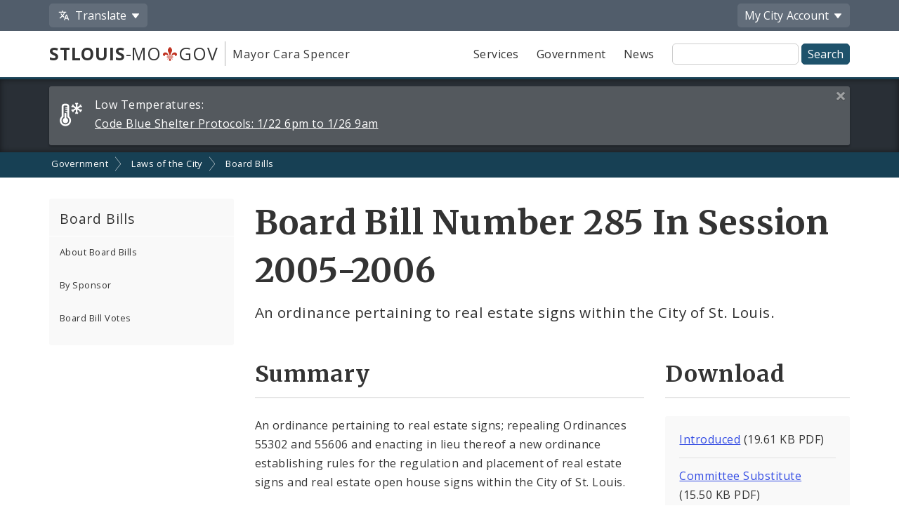

--- FILE ---
content_type: text/html;charset=UTF-8
request_url: https://www.stlouis-mo.gov/government/city-laws/board-bills/boardbill.cfm?bbDetail=true&BBId=686
body_size: 38271
content:
<!DOCTYPE html> <html lang="en"> <!-- Content Copyright City of St. Louis -->
<!-- Page generated 2026-01-22 16:56:40 on server 1 by CommonSpot Build 10.9.0.564 (2022-12-23 18:08:09) -->
<!-- JavaScript & DHTML Code Copyright &copy; 1998-2022, PaperThin, Inc. All Rights Reserved. --> <head>
<meta charset="UTF-8">
<meta name="Description" id="Description" content="Board Bills" />
<meta name="Generator" id="Generator" content="CommonSpot Build 10.9.0.564" />
<style id="cs_antiClickjack">body{display:none !important;position:absolute !important;top:-5000px !important;}</style><script>(function(){var chk=0;try{if(self!==top){var ts=top.document.location.href.split('/');var ws=window.document.location.href.split('/');if(ts.length<3||ws.length<3)chk=1;else if(ts[2]!==ws[2])chk=2;else if(ts[0]!==ws[0])chk=3;}}catch(e){chk=4;}if(chk===0){var stb=document.getElementById("cs_antiClickjack");stb.parentNode.removeChild(stb);}else{top.location = self.location}})();</script> <script>
var jsDlgLoader = '/government/city-laws/board-bills/loader.cfm';
var jsSiteResourceLoader = '/cs-resources.cfm?r=';
var jsSiteResourceSettings = {canCombine: false, canMinify: false};
</script>
<!-- beg (1) PrimaryResources -->
<script src="/ADF/thirdParty/jquery/jquery-1.12.js"></script><script src="/commonspot/javascript/browser-all.js"></script>
<!-- end (1) PrimaryResources -->
<!-- beg (2) SecondaryResources -->
<link rel="stylesheet" type="text/css" href="/style/magnific-popup.css?v=1"><link rel="stylesheet" type="text/css" href="/style/horizontal-subnav-subfooter.css?v=1.2.1">
<!-- end (2) SecondaryResources -->
<!-- beg (3) StyleTags -->
<!-- end (3) StyleTags -->
<!-- beg (4) JavaScript -->
<script>
<!--
var gMenuControlID = 0;
var menus_included = 0;
var jsSiteID = 1;
var jsSubSiteID = 937;
var js_gvPageID = 494886;
var jsPageID = 494886;
var jsPageSetID = 0;
var jsPageType = 0;
var jsSiteSecurityCreateControls = 0;
var jsShowRejectForApprover = 1;
// -->
</script><script>
var jsDlgLoader = '/government/city-laws/board-bills/loader.cfm';
var jsSiteResourceLoader = '/cs-resources.cfm?r=';
var jsSiteResourceSettings = {canCombine: false, canMinify: false};
</script>
<!-- end (4) JavaScript -->
<!-- beg (5) CustomHead -->
<meta name="twitter:card" content="summary_large_image" />
<meta name="twitter:site" content="@STLCityGov" />
<meta name="twitter:image" content="" />
<meta property="og:site_name" content="stlouis-mo.gov" />
<meta property="og:type" content="website" />
<meta property="og:url" content="https://www.stlouis-mo.gov/government/city-laws/board-bills/boardbill.cfm" />
<meta property="og:updated_time" content="2021-09-20:16:09" />
<meta property="og:image" content="" />
<meta property="og:image:url" content="" />
<meta property="og:image:secure_url" content="" />
<meta property="og:image:width" content="" />
<meta property="og:image:height" content="" />
<script type="application/ld+json">
{
"@context" : "https://schema.org",
"@type" : "WebSite",
"name" : "City of St. Louis, MO",
"alternateName": ["City of St. Louis", "City of Saint Louis", "St. Louis City"],
"url" : "https://www.stlouis-mo.gov/"
}
</script>
<!-- Tell IE not to use compatibility mode -->
<meta http-equiv="X-UA-Compatible" content="IE=Edge" />
<meta name="viewport" content="width=device-width, initial-scale=1.0" />
<meta name="google-site-verification" content="v1wiQd5XNIGq8gxzwaKmoOHtPWwGoNO2uCIIMrghXrw" />
<meta name="theme-color" content="#1e526b" />
<script>
var pageBasicMetadata = {
'page_audience': 'Multiple\x20Audiences',
'page_topic': '',
'page_department': 'Board\x20of\x20Aldermen',
'page_content_type': 'Laws\x20\x20Bills\x20\x20and\x20Policies',
'page_ward': 'Many\x20Wards',
'page_neighborhood': 'City\x2DWide'
}
</script>
<!-- Google tag (gtag.js) -->
<script async src="https://www.googletagmanager.com/gtag/js?id=G-2TM7JCE9F9"></script>
<script async src="/templates/js/analyticsToolTracking.js?v=2.2"></script>
<link href="/style/screen.css?v=3.20" rel="stylesheet prefetch" type="text/css" media="all" />
<link href="/style/print.css?v=2.5" rel="stylesheet prefetch" type="text/css" media="print" />
<link href='https://fonts.googleapis.com/css?family=Open+Sans:400,400italic,600,700|Merriweather:400,700' rel='stylesheet prefetch' type='text/css'>
<!--[if lte IE 6]>
<link rel="stylesheet" type="text/css" href="/style/ie.css"/>
<meta http-equiv="Imagetoolbar" content="no"/>
<![endif]-->
<!--[if lt IE 6]>
<link rel="stylesheet" type="text/css" href="/style/ie5.css"/>
<![endif]-->
<!-- IE -->
<link rel="shortcut icon" type="image/x-icon" href="/favicon1.ico" />
<!-- other browsers -->
<link rel="icon" type="image/x-icon" href="/favicon1.ico" />
<style type="text/css">
#UploadDocSpan {display:none; !important}
</style>
<meta name="DC.Date.Created" scheme="DCTERMS.W3CDTF" content="2015-11-05 16:00:45" />
<meta name="DC.Type" content="22" />
<meta name="DC.Language" scheme="DCTERMS.ISO639-2" content="en" />
<meta name="DC.Coverage.Ward" lang="en" content="Many Wards" />
<meta name="DC.Coverage.NeighBorhood" lang="en" content="City-Wide" />
<meta name="DC.Subject" lang="en" content="" />
<meta name="DC.Publisher" lang="en" content="" />
<meta name="DC.Audience" lang="en" content="Multiple Audiences" />
<link rel="canonical" href="https://www.stlouis-mo.gov/government/city-laws/board-bills/boardbill.cfm?bbDetail=true&BBId=686" />
<!-- end (5) CustomHead -->
<!-- beg (6) TertiaryResources -->
<link rel="stylesheet" type="text/css" href="/style/toast.css"><style type="text/css">
</style>
<!-- end (6) TertiaryResources -->
<!-- beg (7) authormode_inlinestyles -->
<link rel="stylesheet" type="text/css" href="/commonspot/commonspot.css" id="cs_maincss">
<!-- end (7) authormode_inlinestyles -->
<title>2005-2006 Board Bill 285 -- An ordinance pertaining to real estate signs within the City of St. Louis.</title> <meta name="twitter:title" content="Board&#x20;Bill&#x20;Number&#x20;285&#x20;In&#x20;Session&#x20;2005-2006&#x20;" /><meta name="twitter:description" content="An&#x20;ordinance&#x20;pertaining&#x20;to&#x20;real&#x20;estate&#x20;signs&#x20;within&#x20;the&#x20;City&#x20;of&#x20;St.&#x20;Louis." /><meta property="og:title" content="Board&#x20;Bill&#x20;Number&#x20;285&#x20;In&#x20;Session&#x20;2005-2006&#x20;" /><meta property="og:description" content="An&#x20;ordinance&#x20;pertaining&#x20;to&#x20;real&#x20;estate&#x20;signs&#x20;within&#x20;the&#x20;City&#x20;of&#x20;St.&#x20;Louis." /><meta name="DC.Title" lang="en" content="Board&#x20;Bill&#x20;Number&#x20;285&#x20;In&#x20;Session&#x20;2005-2006&#x20;" /><meta name="DC.Description" lang="en" content="An&#x20;ordinance&#x20;pertaining&#x20;to&#x20;real&#x20;estate&#x20;signs&#x20;within&#x20;the&#x20;City&#x20;of&#x20;St.&#x20;Louis." /></head><body class="CS_Document"><span role="navigation" aria-label="Top of page" id="__topdoc__"></span>
<div  role="banner">
<!-- Begin accessibility skip links -->
<ul id="skip-links">
<li>
<a href="#siteSearch">
Skip to search
</a>
</li>
<li>
<a href="#content">
Skip to content
</a>
</li>
</ul>
<!-- End accessibility skip links -->
<!-- Toolbar -->
<div class="toolbar-container" aria-label="Tool Bar">
<div class="container">
<ul class="toolbar">
<li class="has-dropdown">
<button class="js-toolbar-menu-button" data-target="translateMenuOptions" aria-controls="translateMenuOptions" aria-expanded="false">
<span class="material-svg material-svg-translate svg-outline invert"></span>
<span>Translate</span>
</button>
<ul id="translateMenuOptions" class="js-toolbar-menu">
<li>
<button class="toolbar-menu-action" onclick="return removeTranslation()">
English
</button>
</li>
<li>
<button class="toolbar-menu-action"
onclick="translatePage('es')">
Español
</button>
</li>
<li>
<button class="toolbar-menu-action"
onclick="translatePage('fr')">
Français
</button>
</li>
<li>
<button class="toolbar-menu-action"
onclick="translatePage('vi')">
Tiếng Việt
</button>
</li>
<li>
<button class="toolbar-menu-action"
onclick="translatePage('ps')">
پښتو
</button>
</li>
<li>
<button class="toolbar-menu-action"
onclick="translatePage('bs')">
Bosanski
</button>
</li>
<li>
<button class="toolbar-menu-action"
onclick="translatePage('fa')">
فارسی
</button>
</li>
<li>
<a href="/government/departments/information-technology/web-development/web-accessibility/translate.cfm" class="toolbar-menu-action">
More
</a>
</li>
</ul>
</li>
<li class="to-right has-dropdown">
<button class="js-toolbar-menu-button"  data-target="myCityMenuOptions" aria-controls="myCityMenuOptions" aria-expanded="false">
<span>My City</span>
<span class="desktop-only"> Account</span>
</button>
<ul id="myCityMenuOptions" class="js-toolbar-menu">
<li>
<button class="toolbar-menu-action" form="myCitySignInOutForm" formaction="/customcf/endpoints/auth/log-in/" type="submit">
Sign In
<span class="sr-only">
to your City of St. Louis account
</span>
</a>
</li>
<li>
<button class="toolbar-menu-action" form="myCitySignInOutForm" formaction="/customcf/endpoints/auth/sign-up/" type="submit">
Sign Up
<span class="sr-only">
for a new City of St. Louis account
</span>
</a>
</li>
<li>
<a href="/my/city/" class="toolbar-menu-action">
Learn More
</a>
</li>
</ul>
<form id="myCitySignInOutForm" method="post" action="" style="display:none;">
<input type="hidden" name="csrfToken" value="CB14F50B8F994CC04D94972B0A9C5E34FD0B02BC">
<input type="hidden" name="pageId" value="494886">
<input type="hidden" name="queryString" value="bbDetail&#x3d;true&amp;BBId&#x3d;686">
<input type="hidden" name="queryStringCode" value="550F7C2C41D8BF66ECBEB08E34BC0097367EC4799B9A3D34B4651290C8940EE21CA69D4E353B2EFAE484EEF414CA7FA207407B3B1CCA1768929A0F890F4488C9">
</form>
</li>
</ul>
</div>
</div>
<!-- End Toolbar -->
<!-- Header -->
<div class="header government">
<div class="container">
<div class="header-items">
<div class="header-logo-column">
<div class="logo">
<a href="/" class="logo-top-line" title="stlouis-mo.gov home page">
<strong>STLOUIS</strong>-MO<img src="[data-uri]" alt="." width=20>GOV
</a>
<a href="/government/departments/mayor/" class="logo-bottom-line" title="Mayor Cara Spencer' home page">
Mayor Cara Spencer
</a>
</div>
</div>
<div class="text-right header-nav-column">
<div role="navigation" aria-label="Main menu">
<ul class="mobile-nav-buttons">
<li>
<button id="viewMenu" class="js-mobile-menu-button" data-target="topNav">
<span class="glyphicons glyphicons-menu-hamburger"></span>
<span class="button-text">
Menu
</span>
</button>
</li>
<li>
<button id="viewSearch" class="js-mobile-menu-button" data-target="siteSearchContainer">
<span class="glyphicons glyphicons-search"></span>
<span class="button-text">
Search
</span>
</button>
</li>
</ul>
<ul class="top-nav js-mobile-menu" id="topNav">
<li>
<a class="link-button service-button" href="/services/">
Services
</a>
</li>
<li>
<a class="link-button government-button" href="/government/">
Government
</a>
</li>
<li>
<a class="link-button news-button" href="/news-media/">
News
</a>
</li>
</ul>
</div>
<form class="site-search js-mobile-menu" action="/searchresults.cfm" role="search" aria-label="Site-wide search" id="siteSearchContainer">
<label for="siteSearch" class="sr-only">
Site Search
</label>
<input type="text" name="q" id="siteSearch" class="">
<input type="submit" value="Search">
</form>
</div>
</div>
</div>
</div>
</div>
<div class="full-row full-row-alert" role="region" aria-labelledby="alertHeading">
<h2 id="alertHeading" class="sr-only">Alerts and Announcements</h2>
<div class="container">
<div class="alert-container" id="alert52601" data-alert-id="52601">
<span class="alert-label">
<span class="glyphicons-city-of-louis glyphicons-city-of-louis-cold"></span>
<span class="desktop-alert-label">
Low Temperatures:
</span>
<span class="mobile-alert-label">
Low Temperatures:
</span>
</span>
<a href="/events/eventdetails.cfm?Event_ID=52601">
<span class="desktop-alert-link-text">
Code Blue Shelter Protocols: 1/22 6pm to 1/26 9am
</span>
<span class="mobile-alert-link-text">
Code Blue Shelter Protocols: 1/22 6pm to 1/26 9am
</span>
</a>
<a href="#" class="alert-close">
<span class="sr-only">
Close this alert
</span>
<span class="glyphicons glyphicons-remove-2"></span>
</a>
</div>
</div>
</div>
<div role="navigation" aria-label="breadcrumbs">
<div id="cs_control_966" class="cs_control CS_Element_LinkBar">
<div class="full-row full-row-breadcrumbs generic-breadcrumbs">
<div class="container">
<ul class="breadcrumbs">
<li>
<a href="/government/">Government</a>
</li>
<li>
<a href="/government/city-laws/">Laws of the City</a>
</li>
<li>
<a href="/government/city-laws/board-bills/">Board Bills</a>
</li>
</ul>
</div>
</div>
</div>
</div>
<!-- Main Content -->
<div id="content" role="main" tabindex="0">
<div id="cs_control_1172642" class="cs_control full-row-subnav"> </div>
<div class="full-row full-row-white">
<div class="container">
<div class="row">
<div class="col-sm-4 col-md-3 no_print" role="navigation" aria-label="Section navigation">
<div id="cs_control_495432" class="cs_control CS_Element_Tree">
<!-- Opening outer container -->
<div class='nav-container nav-left'>
<h3>
<a href='/government/city-laws/board-bills/index.cfm'>
Board Bills
</a>
<a href='#' class='nav-toggle' data-target='#nav_primary'>
<span class='glyphicons glyphicons-plus'></span>
</a>
</h3>
<!-- Opening outer container -->
<ul id='nav_primary' data-subsite-id='937'> <li class='menu_item'>
<a href='/government/city-laws/board-bills/ordinances-how.cfm' class='' data-page-id='489788'>
About Board Bills
</a>
</li>
<!-- Current Position = 1 -->
<!-- Current Array Length = 3 -->
<li class='menu_item'>
<a href='/government/city-laws/board-bills/by-sponsor.cfm' class='' data-page-id='607615'>
By Sponsor
</a>
</li>
<!-- Current Position = 2 -->
<!-- Current Array Length = 3 -->
<li class='menu_item closed'>
<a href='/government/city-laws/board-bills/votes/index.cfm' class='' data-page-id='523905'>
Board Bill Votes
</a>
<!-- Opening outer container -->
<ul id='nav_primary' data-subsite-id='961'> <li class='menu_item closed'>
<a href='/government/city-laws/board-bills/votes/by-sponsor.cfm' class='' data-page-id='523940'>
By Alderman
</a>
</li>
<!-- Current Position = 1 -->
<!-- Current Array Length = 2 -->
<li class='menu_item closed'>
<a href='/government/city-laws/board-bills/votes/consent-vote.cfm' class='' data-page-id='523170'>
Consent Votes
</a>
</li>
<!-- Current Position = 2 -->
<!-- Current Array Length = 2 -->
</ul>
<!-- Closed outer container -->
</li>
<!-- Current Position = 3 -->
<!-- Current Array Length = 3 -->
</ul>
<!-- Closed outer container -->
<!-- Current Position = 1 -->
<!-- Current Array Length = 1 -->
</div>
<!-- Closed outer container -->
</div>
</div>
<div class="col-sm-8 col-md-9">
<div class="row">
<div class="col-md-12">
<div id="cs_control_5408" class="cs_control CS_Element_Schedule"> <div  title="" id="CS_Element_column1container"> <div id="gridRow_1_1_5408" class="cs_GridRow"> <div id="gridCol_1_1_1_1_5408" class="cs_GridColumn"> <div id="cs_control_494896" class="cs_control CS_Element_CustomCF"> <div id="CS_CCF_494886_494896">
<div class="row page-title-row">
<div class="col-sm-12">
<div>
<h1>Board Bill Number 285 In Session 2005-2006 </h1>
<p class="page-summary">
An ordinance pertaining to real estate signs within the City of St. Louis.
</p>
</div>
</div>
</div>
<div class="row">
<div class="col-md-8">
<h2>Summary</h2>
<p class="shortenText longSnippet">An ordinance pertaining to real estate signs; repealing Ordinances 55302 and 55606 and enacting in lieu thereof a new ordinance establishing rules for the regulation and placement of real estate signs and real estate open house signs within the City of St. Louis.</p>
</div>
<div class="col-md-4">
<h2>Download</h2>
<div class="content-block">
<ul class="list-group">
<li>
<a class="pdf inline" href="&#x2f;government&#x2f;city-laws&#x2f;upload&#x2f;legislative&#x2f;boardbills/boardbill&#x5c;bb2005-2009/BB285.pdf">
Introduced</a>  (19.61 KB PDF)
</li>
<li>
<a class="pdf inline" href="&#x2f;government&#x2f;city-laws&#x2f;upload&#x2f;legislative&#x2f;boardbills/committee-substitute&#x5c;CommitteeSub2005-2009/BB285CS.pdf">
Committee Substitute</a>  (15.50 KB PDF)
</li>
</uL>
</div>
</div>
</div>
<h2>Overview</h2>
<div class="row">
<div class="col-md-6">
<div class="content-block">
<p><strong>Session: </strong>
<a href="index.cfm?sessionbb=2005-2006">
2005-2006</a>
</p>
<p>
<strong>Primary Sponsors:</strong>
<a  href="/government/departments/aldermen/representation/profile.cfm?id=1315">Donna Baringer           </a>
</p>
<p>
<strong>Ordinance: </strong>
<a href="/government/city-laws/ordinances/ordinance.cfm?ord=66993">
66993</a>  effective 02/23/2006
</p>
<p>
<strong>Committee: </strong>
Legislation
</p>
</div>
</div>
<div class="col-md-6">
<div class="content-block">
<p>
<strong>Co-Sponsors: </strong>
</p>
<p>
<a href="/government/departments/aldermen/representation/profile.cfm?id=1321">Jeffrey L Boyd</a>
</p>
</div>
</div>
</div>
<h2>Legislative History</h2>
<p>
Legislative activities for this board bill. <a href="/government/city-laws/board-bills/ordinances-how.cfm" target="_blank" rel="noopener noreferrer">Learn more about what these activities mean</a>.
</p>
<ul class="list-group list-group-striped list-group-timeline">
<li id="timeline-1">
<div class="timeline-date">
10/14/2005
</div>
<div class="timeline-info">
<h3 class="timeline-title">
<span class="tooltip js-tooltip" title="The bill is read for the first time at the Full Board Meeting during an open, public session">
First Reading
</span>
</h3>
</div>
</li>
<li id="timeline-1">
<div class="timeline-date">
02/03/2006
</div>
<div class="timeline-info">
<h3 class="timeline-title">
<span class="tooltip js-tooltip" title="The bill is read a second time in open session after being discharged from Committee">
Second Reading
</span>
</h3>
</div>
</li>
<li id="timeline-1">
<div class="timeline-date">
02/10/2006
</div>
<div class="timeline-info">
<h3 class="timeline-title">
<span class="tooltip js-tooltip" title="The bill is discussed&#x2f;debated by the Full Board in open session">
Perfection
</span>
</h3>
</div>
</li>
<li id="timeline-1">
<div class="timeline-date">
02/10/2006
</div>
<div class="timeline-info">
<h3 class="timeline-title">
<span class="tooltip js-tooltip" title="The bill is discussed&#x2f;debated by the Full Board in open session. This is considered the last vote on a bill. No changes to the bill may be made at Third Reading">
Third Reading
</span>
</h3>
</div>
</li>
</ul>
<h2>Ordinance</h2>
<div class="content-block">
<p>
<strong>Ordinance Number: </strong>
<a href="/government/city-laws/ordinances/ordinance.cfm?ord=66993">
66993</a>
</p>
<p>
<strong>Effective Date: </strong> 02/23/2006
</p>
</div>
</div> </div>  </div> </div> </div> </div>
</div>
</div>
<div class="row">
<div class="col-md-12">
<div id="cs_control_20429" class="cs_control CS_Element_Schedule"> <div  title="" id="CS_Element_row5column1container"> </div> </div>
</div>
</div>
<div class="row">
<div class="col-md-12">
<div id="cs_control_495419" class="cs_control CS_Element_Schedule"> <div  title="" id="CS_Element_row6column1container"> </div> </div>
</div>
</div>
<div class="row">
<div class="col-xs-12">
<div id="feedbackSection" class="no_print">
<h2 class="no-jump-link">
Help Us Improve This Page
</h2>
<p>
Did you notice an error? Is there information that you expected to find on this page, but didn't? Let us know below, and we'll work on it.
</p>
<div style="display:none;" id="feedbackError" class="error">
<p>
Your feedback was <strong>not sent</strong>.
</p>
<p id="feedbackErrorMessage">
</p>
</div>
<div class="content-block" id="feedbackForm" name="feedbackForm">
<form method="post" action="#feedbackSection">
<label for="theEmail" class="formHP">
Leave this field blank!
</label>
<input type="text" id="theEmail" name="theEmail" class="formHP" />
<fieldset>
<legend>
Was this page helpful?
</legend>
<ul class="list-group list-group-form-flex">
<li>
<input type="radio" name="helpful" id="yesHelpful" value="yes"/>
<label for="yesHelpful">Yes</label>
</li>
<li>
<input type="radio" name="helpful" id="notHelpful" value="no"/>
<label for="notHelpful">No</label>
</li>
</ul>
</fieldset>
<div id="whySubmit">
<p id="lookingForContainer">
<label for="lookingFor" id="lookingForLabel">
What were you looking for?
<span class="small">
(required)
</span>
</label>
<br>
<input type="text" name="lookingFor" id="lookingFor" size="60">
</p>
<p>
<label for="comments" id="whyLabel">Why?</label>
<br>
<span class="small" id="whyDescription">
Comments are helpful!
</span>
<br />
<textarea style="display:block; max-width:100%" id="comments" name="comments" rows="3" cols="20"></textarea>
<span id="feedbackCharacterLimit" class="small">
500 character limit
</span>
</p>
<p>
<input type="hidden" name="messageAction" value="sendFeedback" />
<div class="cf-turnstile" data-appearance="interaction-only" data-sitekey="0x4AAAAAAAMu9AGNXXiT5eeC" data-callback="enableFormSubmission"
data-response-field-name="cfTurnstileResponse" data-action="feedback-form-bottom-prod">
</div>
<input type="submit" value="Submit Feedback" />
</p>
</div>
</form>
<p>
<span class="small">
Feedback is anonymous.
</span>
</p>
</div>
<p>
<span class="glyphicons glyphicons-thumbs-up"></span>
<strong>
5
comments
from
people
like you
</strong>
have
helped us improve this page. Keep the feedback coming!
</p>
</div>
</div>
</div>
</div>
</div>
</div>
</div>
</div>
<div class="full-row full-row-dark footer" role="contentinfo" aria-label="Footer">
<div class="full-row full-row-arrow full-row full-row-arrow-white"></div>
<div class="container">
<h2 class="sr-only">Social Media and Feeds</h2>
<div class="footer-social-media-icons">
<a href="https://www.facebook.com/CityofStLouis/" title="Facebook" class="js-external-popup"><img src="/images/icons/social-media/facebook-white-48px.png" width="25" height="25" border="0" alt="Facebook"></a>
<a href="/subscriptions/#CP_JUMP_180825" title="X"><img src="/images/icons/social-media/x-white-48px.png" width="25" height="25" border="0" alt="X"></a>
<a href="https://www.youtube.com/user/CityofStLouisMO/" title="YouTube" class="js-external-popup"><img src="/images/icons/social-media/youtube-white-48px.png" width="35" height="25" border="0" alt="YouTube"></a>
<a href="https://nextdoor.com/agency-detail/mo/st-louis/city-of-st-louis/" title="Nextdoor" class="js-external-popup"><img src="/images/icons/social-media/nextdoor-white-48px.png" width="31" height="25" border="0" alt="Nextdoor"></a>
<a href="/subscriptions/#CP_JUMP_606533" title="RSS Feeds"><img src="/images/icons/social-media/rss-white-48px.png" width="25" height="25" border="0" alt="RSS Feeds"></a>
</div>
<div class="row">
<div class="col-sm-4">
<h2>Site Navigation</h2>
<div class="content-block">
<ul class="list-group">
<li>
<a href="/services/">Services</a>
</li>
<li>
<a href="/government/">Government</a>
</li>
<li>
<a href="/news-media/">News</a>
</li>
<li>
<a href="/events/">Calendar</a>
</li>
<li>
<a href="/visit-play/">Visit and Play</a>
</li>
<li>
<a href="/government/departments/personnel/jobs/">Employment Opportunities</a>
</li>
</ul>
</div>
<div class="content-block">
<ul class="list-group">
<li>
<a href="login.cfm">Employee Login</a>
</li>
</ul>
</div>
</div>
<div class="col-sm-4">
<h2>Assistance</h2>
<div class="content-block">
<ul class="list-group">
<li>
<a href="/government/departments/information-technology/web-development/web-accessibility/accessibility.cfm">
Change Site Fonts and Colors
</a>
</li>
<li>
<a href="/government/departments/information-technology/web-development/privacy.cfm">
Privacy and Security
</a>
</li>
<li>
<a href="/government/departments/information-technology/web-development/website-policies.cfm">
Policies and Notices
</a>
</li>
<li>
<div id="google_translate_element"></div>
</li>
</ul>
</div>
</div>
<div class="col-sm-4">
<h2>Contact Us</h2>
<div class="content-block">
<ul class="list-group">
<li>
City of St. Louis
<br>
City Hall
<br>
1200 Market Street
<br>
Saint Louis, MO 63103
</li>
<li>
314-622-4800
</li>
<li>
<a href="/government/contact.cfm">
Contact Us
</a>
</li>
<li>
<a href="/government/departments/">
Departments and Agencies
</a>
</li>
<li>
<a href="/government/about/access-government-information.cfm">
Request Government Information
</a>
</li>
</ul>
</div>
</div>
</div>
<div class="footer-seal"></div>
<div class="row">
<div class="col-xs-6">
Built by the
<a href="/government/departments/information-technology/web-development/">
ITSA Web Development Team
</a>
</div>
<div class="col-xs-6 text-right">
© 2011 - 2026 City of St. Louis
</div>
</div>
</div>
</div>
<style>
.scroll-top-panel {
position: fixed;
bottom: 10px;
display: none;
padding: 0rem;
z-index: 99999999;
right: 10px;
}
.scroll-top-panel button {
padding: 8px;
background: #1e526b;
color: #fff;
}
.scroll-top-panel button:hover {
background: #a61c00;
}
</style>
<div class="scroll-top-panel">
<button class="glyphicon glyphicon-circle-arrow-up scroll-top"> ▲ Top </button>
</div>
<div class="mfp-hide mfp-loading-container"
id="externalLinkLightbox"
role="dialog"
aria-labelledby="externalLinkTitle"
aria-describedby="externalLinkDescription">
<h2 class="h3" id="externalLinkTitle">
You are leaving the City of St. Louis website
</h2>
<p id="externalLinkDescription">
You should be redirected in a few seconds. If this fails, here's the link:
</p>
<p>
<a href="#" id="externalLinkFallback">external link</a>
</p>
</div>
<!-- beg (1) PrimaryResources -->
<script src="/commonspot/javascript/lightbox/overrides.js"></script><script src="/commonspot/javascript/lightbox/window_ref.js"></script><script src="/commonspot/pagemode/always-include-common.js"></script>
<!-- end (1) PrimaryResources -->
<!-- beg (2) SecondaryResources -->
<script src="/templates/lib/jquery.magnific-popup.min.js"></script><script src="/templates/js/magnificGallery.js"></script><link rel="dns-prefetch" href="https://unpkg.com/@popperjs/core@2"><script src="https://unpkg.com/@popperjs/core@2"></script><link rel="dns-prefetch" href="https://unpkg.com/tippy.js@6"><script src="https://unpkg.com/tippy.js@6"></script><script src="/templates/js/tooltip-init.js?v=2"></script><link rel="dns-prefetch" href="https://cdn.datatables.net"><script src="https://cdn.datatables.net/1.10.16/js/jquery.dataTables.min.js"></script><script src="/templates/js/breadcrumbs.js"></script><link rel="dns-prefetch" href="https://challenges.cloudflare.com"><script src="https://challenges.cloudflare.com/turnstile/v0/api.js"  ></script><script src="/templates/js/turnstile-token-validation.js"></script><script src="/templates/js/truncatedList.js"></script><script>
$(function(){
console.log('this page: ' + commonspot.csPage.id);
$('#nav_primary').find('a').each(function(){
if ($(this).attr('data-page-id') == commonspot.csPage.id) {
$(this).addClass('active');
}
});
});
</script>
<script>
$(function(){
var bidTable = $('#jsclass').DataTable({
order: [[ 0, 'desc' ], [1, 'desc']],
"lengthMenu": [[100, 150, 200, -1], [100, 150, 200, "All"]],
paging: false,
searching: false,
lengthChange: false,
info: false
});
});
</script>
<script type="text/javascript">
$(document).ready(function() {
document.getElementById('whySubmit').style.display = "none";
document.getElementById('notHelpful').addEventListener('click',showElementInline,false);
document.getElementById('yesHelpful').addEventListener('click',showElementInline,false);
});
function showElementInline() {
var whySubmit = document.getElementById('whySubmit');
var whyLabel = $('#whyLabel');
var $lookingForContainer = $('#lookingForContainer');
var $lookingFor = $('#lookingFor');
whySubmit.style.display = "block";
if(this.id == 'yesHelpful') {
$(whyLabel).text('What did you like?');
$(whyDescription).text('Comments are helpful!');
$lookingFor.val('');
$lookingForContainer.hide();
} else {
$(whyLabel).text('What can we improve on this page?');
$(whyDescription).text('Help us make improvements. Is something missing, broken, or incorrect?');
$lookingForContainer.show();
}
}
// Character count-down
$('#comments').keyup(function () {
var left = 500 - $(this).val().length;
if (left < 0) {
$('#feedbackCharacterLimit').text(left + ' characters left (' + Math.abs(left) + ' characters will be cut off)');
} else {
$('#feedbackCharacterLimit').text(left + ' characters left');
}
if (left <= 30) {
$('#feedbackCharacterLimit').css('color', 'red');
$('#feedbackCharacterLimit').css('font-weight', '800');
$('#feedbackCharacterLimit').removeClass('small');
} else if (left <= 50) {
$('#feedbackCharacterLimit').css('color', '#DA7A02');
$('#feedbackCharacterLimit').css('font-weight', '800');
$('#feedbackCharacterLimit').removeClass('small');
} else {
$('#feedbackCharacterLimit').css('color', 'inherit');
$('#feedbackCharacterLimit').css('font-weight', '400');
$('#feedbackCharacterLimit').addClass('small');
}
});
// Validation
$("#feedbackForm").submit(function() {
// Negative feedback with no comment
if($('input[name=helpful]:checked', '#feedbackForm').val() == 'no' & $('#lookingFor').val().length == 0) {
event.preventDefault();
$('#feedbackError').css('display', 'block');
$('#feedbackErrorMessage').text('Please tell us what you were looking for so we can improve the website.');
return false;
}
// Nothing was selected
if(!$('input[name=helpful]:checked', '#feedbackForm').val()) {
event.preventDefault();
$('#feedbackError').css('display', 'block');
$('#feedbackErrorMessage').text('Please select either "yes" or "no" to submit feedback.');
return false;
}
// If the above didn't trigger, submit the form
});
</script>
<script>
$(function(){
var externalLinkFallback = $('#externalLinkFallback');
$('.js-external-popup').click(function(evt){
evt.preventDefault();
var externalURL = $(this).attr('href');
externalLinkFallback.attr('href', externalURL);
externalLinkFallback.text(externalURL);
$.magnificPopup.open({
items: {
src: '#externalLinkLightbox',
type: 'inline'
},
modal: true
});
setTimeout(() => {
window.location.assign(externalURL);
}, 3000);
});
});
</script>
<script type="text/javascript">
// Setup for caching ajax requests using jquery
// cache for 30 days
$.ajaxSetup({
cache: true,
headers: {'Cache-Control': 'max-age=2592000'}
});
// Get cookieFunctions file for site wide cookie functions
$.getScript( "/templates/js/cookieFunctions.js", function( data, textStatus, jqxhr ) {
// console.log( data ); // Data returned  console.log( textStatus ); // Success console.log( jqxhr.status ); // 200
//console.log( "Loaded cookieFunctions.js" );
});
// Get Scroll to Top of page functions
$.getScript( "/templates/js/scrollTop.js", function( data, textStatus, jqxhr ) {
// console.log( data ); // Data returned  console.log( textStatus ); // Success console.log( jqxhr.status ); // 200
//console.log( "Loaded scrollTop.js" );
});
// Get Responsive tables function
$.getScript( "/templates/js/responsiveTables.js", function( data, textStatus, jqxhr ) {
// console.log( data ); // Data returned  console.log( textStatus ); // Success console.log( jqxhr.status ); // 200
//console.log( "Loaded responsiveTables.js" );
});
// Get Tab Box Menu function
$.getScript( "/templates/js/tabBoxMenu.js", function( data, textStatus, jqxhr ) {
// console.log( data ); // Data returned  console.log( textStatus ); // Success console.log( jqxhr.status ); // 200
//console.log( "Loaded tabBoxMenu.js" );
});
// Get show / Hide function
$.getScript( "/templates/js/showHide.js", function( data, textStatus, jqxhr ) {
// console.log( data ); // Data returned  console.log( textStatus ); // Success console.log( jqxhr.status ); // 200
//console.log( "Loaded showHide.js" );
});
// Get iOS Fixes  function
$.getScript( "/templates/js/iosFix.js", function( data, textStatus, jqxhr ) {
// console.log( data ); // Data returned  console.log( textStatus ); // Success console.log( jqxhr.status ); // 200
//console.log( "Loaded iosFix.js" );
});
// Get detect and mark external links  function
$.getScript( "/templates/js/detectMarkExternalLinks.js", function( data, textStatus, jqxhr ) {
// console.log( data ); // Data returned  console.log( textStatus ); // Success console.log( jqxhr.status ); // 200
// console.log( "Loaded detectMarkExternalLinks.js" );
});
// Get Mobile Menu function
$.getScript( "/templates/js/mobileMenu.js?v=1.2", function( data, textStatus, jqxhr ) {
// console.log( data ); // Data returned  console.log( textStatus ); // Success console.log( jqxhr.status ); // 200
//console.log( "Loaded mobileMenu.js" );
});
// Get multiple breadcrumbs  functions
// $.getScript( "/templates/js/breadcrumbs.js", function( data, textStatus, jqxhr ) {
// console.log( data ); // Data returned  console.log( textStatus ); // Success console.log( jqxhr.status ); // 200
//console.log( "Loaded breadcrumbs.js" );
// });
// Get alertDismiss functions
$.getScript( "/templates/js/alertDismiss.js", function( data, textStatus, jqxhr ) {
// console.log( data ); // Data returned  console.log( textStatus ); // Success console.log( jqxhr.status ); // 200
//console.log( "Loaded alertDismiss.js" );
});
window.onload = function(){
$.getScript( "/templates/js/googleTranslateElement.js?v=1.2", function( data, textStatus, jqxhr ) {
// console.log( data ); // Data returned  console.log( textStatus ); // Success console.log( jqxhr.status ); // 200
// console.log( "Loaded googleTranslateElementInit.js" );
});
$.getScript( "//translate.google.com/translate_a/element.js?cb=googleTranslateElementInit", function( data, textStatus, jqxhr ) {
// console.log( data ); // Data returned  console.log( textStatus ); // Success console.log( jqxhr.status ); // 200
// console.log( "Loaded translate.google.com " );
});
};
</script>
<!-- end (2) SecondaryResources -->
<!-- beg (3) CustomFoot -->
<!-- end (3) CustomFoot -->
<!-- beg (4) TertiaryResources -->
<!-- end (4) TertiaryResources --><script>
<!--
var jsPageContributeMode = 'read';
var jsPageSessionContributeMode = 'read';

var jsPageAuthorMode = 0;
var jsPageEditMode = 0;


if(!commonspot)
var commonspot = {};
commonspot.csPage = {};


commonspot.csPage.url = '/government/city-laws/board-bills/boardbill.cfm';


commonspot.csPage.id = 494886;

commonspot.csPage.siteRoot = '/';
commonspot.csPage.subsiteRoot = '/government/city-laws/board-bills/';


// -->
</script>

<script>
<!--
	if (typeof parent.commonspot == 'undefined' || typeof parent.commonspot.lview == 'undefined' || typeof parent.commonspot.lightbox == 'undefined')
		loadNonDashboardFiles();
	else if (parent.commonspot && typeof newWindow == 'undefined')
	{
		var arrFiles = [
					{fileName: '/commonspot/javascript/lightbox/overrides.js', fileType: 'script', fileID: 'cs_overrides'},
					{fileName: '/commonspot/javascript/lightbox/window_ref.js', fileType: 'script', fileID: 'cs_windowref'}
					];
		
		loadDashboardFiles(arrFiles);
	}
//-->
</script>
</body></html>

--- FILE ---
content_type: application/javascript
request_url: https://www.stlouis-mo.gov/templates/js/mobileMenu.js?v=1.2
body_size: 4681
content:
function menuIsOpen(menuButton) {
    return menuButton.getAttribute('aria-expanded') === 'true';
}

function toggleMenuItem(menuButton, menuAction) {
    menuAction = typeof menuAction !== 'undefined' ? menuAction : "toggle";

    const openClass = "active";
    const menuItem = document.querySelector('#'+menuButton.getAttribute('data-target'));

    if (menuAction === "toggle") {
        menuItem.classList.toggle(openClass);

        if (menuIsOpen(menuButton)) {
            menuButton.setAttribute('aria-expanded', 'true');
        }
        else {
            menuButton.setAttribute('aria-expanded', 'false');
        }
    }

    if (menuAction === "close") {
        menuItem.classList.remove(openClass);
        menuButton.setAttribute('aria-expanded', 'false');
    }

    if (menuAction === "open") {
        menuItem.classList.add(openClass);
        menuButton.setAttribute('aria-expanded', 'true');
    }

    return false;
}

function closeMenuGroup(groupButtons) {
    groupButtons.forEach(function(button) {
        toggleMenuItem(button, "close");
    });
}

// Header menus
const headerMenuSelectors = '.js-toolbar-menu, .js-mobile-menu';
const headerMenuButtonSelectors = '.js-toolbar-menu-button, .js-mobile-menu-button';
const allHeaderMenuSelectors = `${headerMenuSelectors}, ${headerMenuButtonSelectors}`;
const allHeaderMenus = document.querySelectorAll(headerMenuSelectors);
const allHeaderMenuButtons = document.querySelectorAll(headerMenuButtonSelectors);
let latestWindowWidth = window.innerWidth;
let latestWindowHeight = window.innerHeight;

allHeaderMenuButtons.forEach(function(button) {
    button.addEventListener('click', function() {
        const isOpen = menuIsOpen(this);
        closeMenuGroup(allHeaderMenuButtons);

        if (isOpen) {
            toggleMenuItem(this, "close");
        }
        else {
            toggleMenuItem(this, "open");
        }
    });
});

// Close the menus on window resize
window.addEventListener("resize", function(){
    // Only close if the width has changed
    if (window.innerWidth !== latestWindowWidth) {
        closeMenuGroup(allHeaderMenuButtons);
    }

    latestWindowWidth = window.innerWidth;
    latestWindowHeight = window.innerHeight;
});

// Close the menus when clicking outside of them
document.addEventListener('click', function(event) {
    if (!event.target.closest(allHeaderMenuSelectors)) {
        closeMenuGroup(allHeaderMenuButtons);
    }
});

// Close the menus when focus leaves them
allHeaderMenus.forEach(menu => {
    menu.addEventListener('focusout', function(event) {
        if (!this.contains(event.relatedTarget)) {
            closeMenuGroup(allHeaderMenuButtons);
        }
    });
});

// Close the menus when pressing the escape key
document.addEventListener('keydown', function(event) {
    if (event.key === "Escape") {
        closeMenuGroup(allHeaderMenuButtons);
    }
});

// Subnav menus
document.querySelectorAll("a.nav-toggle").forEach(nav => {
    nav.addEventListener("click", function() {
        var thisTarget = this.getAttribute("data-target");
        document.querySelector(thisTarget).classList.toggle("on");

        var span = this.querySelector("span");
        if (span.classList.contains("glyphicons-plus")) {
            span.classList.remove("glyphicons-plus");
            span.classList.add("glyphicons-minus");
        } else {
            span.classList.remove("glyphicons-minus");
            span.classList.add("glyphicons-plus");
        }

        return false;
    });
});

// Left nav subnav toggles
var subnavToggleLinks = document.querySelectorAll("a.subnav-toggle");
subnavToggleLinks.forEach(function(link) {
    link.addEventListener("click", function() {
        var thisTarget = this.parentNode;
        thisTarget.classList.toggle("closed");
        return false;
    });
});
// End mobile menu toggles

// Dashboards/apps -- Detect current page and expand to that level
document.addEventListener("DOMContentLoaded", function() {
    var currentPageID = commonspot.csPage.id;
    var currentPageNavItem = document.getElementById(currentPageID);

    if (!currentPageNavItem === null) {
        // mark as active
        currentPageNavItem.classList.add("active");

        // open parents
        var parentItems = currentPageNavItem.parentElement.parentElement.getElementsByTagName("li");
        for (var i = 0; i < parentItems.length; i++) {
            parentItems[i].classList.add("open");
            parentItems[i].classList.remove("closed");
        }
    }
});